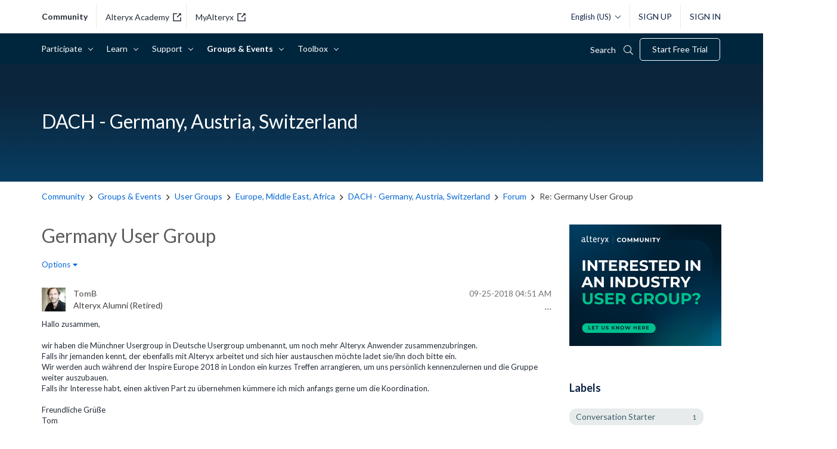

--- FILE ---
content_type: text/html; charset=UTF-8
request_url: https://community.alteryx.com/t5/Germany-Deutsch/Germany-User-Group/m-p/307523/highlight/true
body_size: 1876
content:
<!DOCTYPE html>
<html lang="en">
<head>
    <meta charset="utf-8">
    <meta name="viewport" content="width=device-width, initial-scale=1">
    <title></title>
    <style>
        body {
            font-family: "Arial";
        }
    </style>
    <script type="text/javascript">
    window.awsWafCookieDomainList = [];
    window.gokuProps = {
"key":"AQIDAHjcYu/GjX+QlghicBgQ/7bFaQZ+m5FKCMDnO+vTbNg96AH/fBFvfaA7K+1KaCan9LfqAAAAfjB8BgkqhkiG9w0BBwagbzBtAgEAMGgGCSqGSIb3DQEHATAeBglghkgBZQMEAS4wEQQMC0MccU5LrjWeBYrCAgEQgDs9i1wajYjyIVjI2IzdrlZ4K2f21dKYEHUFtx2cjX7w+A575drMLSELMlZIz+Gywfe6XhEbXsw2JTDb0A==",
          "iv":"D549qQE2NgAACXEt",
          "context":"RHB+fgAYSckCqQ5d9iHZHuJLr6FHuLxxwyaFxJERdqxQq/txzPBYtVhAGxnyYsNfJadLXPF16EcevOYuwRjQnYQxHiunEXe2xm/N0rPnaeeBzTryy8XhdJ/NH3QhP97M2EFAfzdRNbr7OB2xtgoHIQ8XPEr87huOitaeD0e7eixDnhteugWe+odXT297SbJooGJ6K7Jxp2v2CXltsXvI/368wMABvk2tK9wnPz8xwqt7aKQgBfxRAhEKfaFE5k6slotCTlhrU7W0NDUSfR9NI2OABUpH479JffU1pvT/q2HHbePuc6lFlkxm1qp445GogjHuY/wYFHVwq/BTuIacqSzO1bwG+Fn16VoLhl6M3ht1rFP6gdk5LvUTjtxSrIcUheYnyAIgX/aqfKkw+eKGvYT8zCyvOlwPt6QX"
};
    </script>
    <script src="https://bc0439715fa6.967eb88d.us-east-2.token.awswaf.com/bc0439715fa6/29557fe598c8/ec6f8c6468ab/challenge.js"></script>
</head>
<body>
    <div id="challenge-container"></div>
    <script type="text/javascript">
        AwsWafIntegration.saveReferrer();
        AwsWafIntegration.checkForceRefresh().then((forceRefresh) => {
            if (forceRefresh) {
                AwsWafIntegration.forceRefreshToken().then(() => {
                    window.location.reload(true);
                });
            } else {
                AwsWafIntegration.getToken().then(() => {
                    window.location.reload(true);
                });
            }
        });
    </script>
    <noscript>
        <h1>JavaScript is disabled</h1>
        In order to continue, we need to verify that you're not a robot.
        This requires JavaScript. Enable JavaScript and then reload the page.
    </noscript>
</body>
</html>